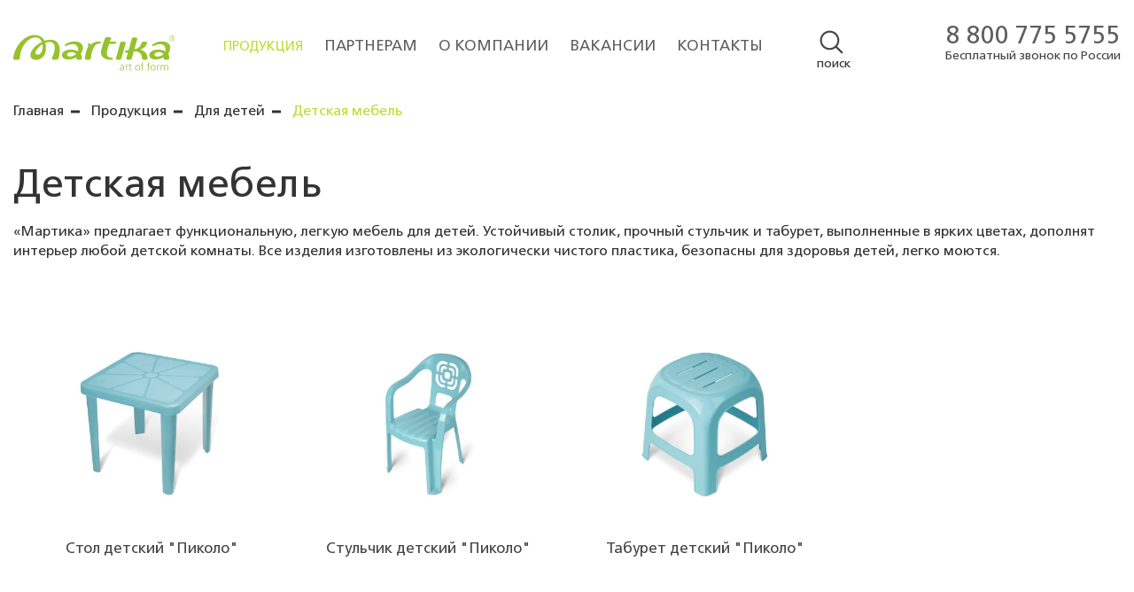

--- FILE ---
content_type: text/html; charset=UTF-8
request_url: https://martika-home.ru/catalog/dlya-detey/detskaya-mebel/
body_size: 5154
content:
<!DOCTYPE html>
<html lang="ru" class="nojs">
<head>
    <meta http-equiv="X-UA-Compatible" content="IE=edge" />
<meta name="viewport" content="width=device-width, initial-scale=1">
<meta name="cmsmagazine" content="836973d6bc23e1a0d1cb5de4f56acfee">
<meta name="yandex-verification" content="254081109a9a4e1c" />
<title>Детская мебель из пластмассы оптом от производителя - </title>
<meta http-equiv="Content-Type" content="text/html; charset=UTF-8" />
<meta name="robots" content="index, follow" />
<meta name="description" content="«Мартика» предлагает функциональную, легкую мебель для детей. Устойчивый столик, прочный стульчик и табурет, выполненные в ярких цветах, дополнят интерьер любой детской комнаты." />
<link href="/local/assets/css/bundle.min.css?1718681815118799" type="text/css"  data-template-style="true"  rel="stylesheet" />
<script>if(!window.BX)window.BX={};if(!window.BX.message)window.BX.message=function(mess){if(typeof mess==='object'){for(let i in mess) {BX.message[i]=mess[i];} return true;}};</script>
<script>(window.BX||top.BX).message({"JS_CORE_LOADING":"Загрузка...","JS_CORE_NO_DATA":"- Нет данных -","JS_CORE_WINDOW_CLOSE":"Закрыть","JS_CORE_WINDOW_EXPAND":"Развернуть","JS_CORE_WINDOW_NARROW":"Свернуть в окно","JS_CORE_WINDOW_SAVE":"Сохранить","JS_CORE_WINDOW_CANCEL":"Отменить","JS_CORE_WINDOW_CONTINUE":"Продолжить","JS_CORE_H":"ч","JS_CORE_M":"м","JS_CORE_S":"с","JSADM_AI_HIDE_EXTRA":"Скрыть лишние","JSADM_AI_ALL_NOTIF":"Показать все","JSADM_AUTH_REQ":"Требуется авторизация!","JS_CORE_WINDOW_AUTH":"Войти","JS_CORE_IMAGE_FULL":"Полный размер"});</script>

<script src="/bitrix/js/main/core/core.js?1755490326511455"></script>

<script>BX.Runtime.registerExtension({"name":"main.core","namespace":"BX","loaded":true});</script>
<script>BX.setJSList(["\/bitrix\/js\/main\/core\/core_ajax.js","\/bitrix\/js\/main\/core\/core_promise.js","\/bitrix\/js\/main\/polyfill\/promise\/js\/promise.js","\/bitrix\/js\/main\/loadext\/loadext.js","\/bitrix\/js\/main\/loadext\/extension.js","\/bitrix\/js\/main\/polyfill\/promise\/js\/promise.js","\/bitrix\/js\/main\/polyfill\/find\/js\/find.js","\/bitrix\/js\/main\/polyfill\/includes\/js\/includes.js","\/bitrix\/js\/main\/polyfill\/matches\/js\/matches.js","\/bitrix\/js\/ui\/polyfill\/closest\/js\/closest.js","\/bitrix\/js\/main\/polyfill\/fill\/main.polyfill.fill.js","\/bitrix\/js\/main\/polyfill\/find\/js\/find.js","\/bitrix\/js\/main\/polyfill\/matches\/js\/matches.js","\/bitrix\/js\/main\/polyfill\/core\/dist\/polyfill.bundle.js","\/bitrix\/js\/main\/core\/core.js","\/bitrix\/js\/main\/polyfill\/intersectionobserver\/js\/intersectionobserver.js","\/bitrix\/js\/main\/lazyload\/dist\/lazyload.bundle.js","\/bitrix\/js\/main\/polyfill\/core\/dist\/polyfill.bundle.js","\/bitrix\/js\/main\/parambag\/dist\/parambag.bundle.js"]);
</script>
<script>(window.BX||top.BX).message({"LANGUAGE_ID":"ru","FORMAT_DATE":"DD.MM.YYYY","FORMAT_DATETIME":"DD.MM.YYYY HH:MI:SS","COOKIE_PREFIX":"BITRIX_SM","SERVER_TZ_OFFSET":"25200","UTF_MODE":"Y","SITE_ID":"s1","SITE_DIR":"\/","USER_ID":"","SERVER_TIME":1768885111,"USER_TZ_OFFSET":0,"USER_TZ_AUTO":"Y","bitrix_sessid":"907ac3bcbd165423304191e7fb942656"});</script>


<script>
					if (Intl && Intl.DateTimeFormat)
					{
						const timezone = Intl.DateTimeFormat().resolvedOptions().timeZone;
						document.cookie = "BITRIX_SM_TZ=" + timezone + "; path=/; expires=Fri, 01 Jan 2027 00:00:00 +0700";
						
					}
				</script>



<script src="/local/assets/js/bundle.min.js?1718681815230009"></script>
<script src="/local/assets/js/ajaxprocess.js?17186818155289"></script>

<link rel="icon" type="image/png" sizes="160x160" href="/local/assets/images/favicon/160.png">
<link rel="icon" type="image/png" sizes="120x120" href="/local/assets/images/favicon/120.png">
<link rel="icon" type="image/png" sizes="32x32" href="/local/assets/images/favicon/32.png">
<link rel="icon" type="image/png" sizes="16x16" href="/local/assets/images/favicon/16.png">
<link rel="icon" type="image/svg+xml" sizes="any" href="/local/assets/images/favicon/any.svg">
<link rel="apple-touch-icon" href="/local/assets/images/favicon/160.png">
<link rel="manifest" href="/manifest.json">
<link rel="preload" href="/local/assets/fonts/FreeSetC/FreeSetC.woff2" as="font" type="font/woff2" crossorigin="anonymous">
<link rel="preload" href="/local/assets/fonts/FontIconMoon/icomoon.woff" as="font" type="font/woff" crossorigin="anonymous">

<!-- Yandex.Metrika counter --> <script type="text/javascript" > (function(m,e,t,r,i,k,a){m[i]=m[i]||function(){(m[i].a=m[i].a||[]).push(arguments)}; m[i].l=1*new Date();k=e.createElement(t),a=e.getElementsByTagName(t)[0],k.async=1,k.src=r,a.parentNode.insertBefore(k,a)}) (window, document, "script", "https://mc.yandex.ru/metrika/tag.js", "ym"); ym(69526012, "init", { clickmap:true, trackLinks:true, accurateTrackBounce:true, webvisor:true }); </script> <noscript><div><img src="https://mc.yandex.ru/watch/69526012" style="position:absolute; left:-9999px;" alt="" /></div></noscript> <!-- /Yandex.Metrika counter -->
</head>
<body>
        <header class="b-header">
        
        <div class="b-header__top-line"></div>
        <div class="container-fluid-full">

            <div class="b-mobile-menu__top">
                <div class="b-logo">
                                            <a href="/">
                            <img src="/local/assets/img/logo.svg" alt=""/>
                        </a>
                                    </div>
                <div class="hamburger hamburger--squeeze">
                    <div class="hamburger-box">
                        <div class="hamburger-inner"></div>
                    </div>
                </div>
            </div>
            <div class="b-mobile-menu__wrap">
                <div class="b-header__bottom">
                    <div class="row">
                        <div class="col-md-2 col-sm-3 hidden-xs">
                            <div class="b-logo">
                                                                    <a href="/">
                                        <img src="/local/assets/img/logo.svg" alt=""/>
                                    </a>
                                                            </div>
                        </div>
                        <div class="col-md-7 col-sm-6 b-header-center">
						
								<nav class="b-main-menu   _js-header-menu">
																	
<ul class="b-main-menu__list"><!--  // delete id="horizontal-multilevel-menu" -->
										<li class="b-main-menu__item _current">
											Продукция									</li>
															<li class="b-main-menu__item">
					<a href="/partners/" class="b-main-menu__link">						Партнерам					</a>				</li>
															<li class="b-main-menu__item">
					<a href="/about/" class="b-main-menu__link">						О Компании					</a>				</li>
															<li class="b-main-menu__item">
					<a href="/vakansii/" class="b-main-menu__link">						Вакансии					</a>				</li>
															<li class="b-main-menu__item">
					<a href="/contacts/" class="b-main-menu__link">						Контакты					</a>				</li>
						</ul>
								    
								</nav>                        
                                                            <div class="b-top-search">
	<div  class="b-top-search-show js-show-top-search">
		<div class="i-search"></div>
		<div class="b-top-search-text" >Поиск</div>
	</div>
	<div class="b-search-supernatant js-supernatant">
		<form class="b-search" action="/search/index.php">
				<div class="placeholder"><i><span>Таз</span>, например</i></div>
									<input type="text" name="q" class="b-search__input"  placeholder=" " />
								
				<input class="btn" name="s" type="submit" value="&#xe900;" />
				<div class="i-search-close js-close-top-search"></div>
			
		</form>
	</div>
</div>
                                                    </div>
                                                <div class="col-md-3 col-sm-3">
                            <div class="b-phone">
                                <div class="b-phone__number"><a href="tel:88007755755" class="b-phone__number-link">8 800 775 5755</a></div>
                                <div class="b-phone__text">Бесплатный звонок по России<br></div>
                            </div>
                        </div>
                    </div>
                </div>
            </div>
        </div>
        
                <!--top extra menu-->
            



<div class="container-fluid">
	<nav class="b-extra-menu">
		<ul class="b-extra-menu__inner">
							
																				
					
																										<li class="b-extra-menu__item">
									<a href="/catalog/kukhnya/" class="b-extra-menu__item-link ">
										Кухня									</a>
								</li>
																										
																				
					
																										<li class="b-extra-menu__item">
									<a href="/catalog/khranenie-i-poryadok/" class="b-extra-menu__item-link ">
										Хранение и порядок									</a>
								</li>
																										
																				
					
																										<li class="b-extra-menu__item">
									<a href="/catalog/vannaya/" class="b-extra-menu__item-link ">
										Ванная									</a>
								</li>
																										
																				
					
																										<li class="b-extra-menu__item">
									<a href="/catalog/uborka/" class="b-extra-menu__item-link ">
										Уборка									</a>
								</li>
																										
																				
					
																										<li class="b-extra-menu__item">
									<a href="/catalog/sad-i-tsvetovodstvo/" class="b-extra-menu__item-link ">
										Сад и цветоводство									</a>
								</li>
																										
																				
					
																										<li class="b-extra-menu__item">
									<a href="/catalog/dlya-detey/" class="b-extra-menu__item-link ">
										Для детей									</a>
								</li>
																										
																				
					
																										<li class="b-extra-menu__item">
									<a href="/catalog/sezonnye-predlozheniya/" class="b-extra-menu__item-link ">
										Сезонные предложения									</a>
								</li>
																										
						</ul>
	</nav>
</div>
        <!--end top extra menu-->

        
        <!--right extra menu-->
            

        <!--end right extra menu-->

    </header>
    <div class="content">

        <!--breadcrumbs-->
        <div class="b-breadcrumbs-wrapper _has-margin">
            <div class="container-fluid">
                <div class="row">
                    <div class="col-md-12">
                        <link href="/bitrix/css/main/font-awesome.css?171868187228777" type="text/css" rel="stylesheet" />
<div class="b-breadcrumbs" itemprop="http://schema.org/breadcrumb" itemscope itemtype="http://schema.org/BreadcrumbList">
			<div class="b-breadcrumbs__item" id="bx_breadcrumb_0" itemprop="itemListElement" itemscope itemtype="http://schema.org/ListItem">
				
				<a class="b-breadcrumbs__item-link" href="/" title="Главная" itemprop="item">
					<span class="b-breadcrumbs__item-title" itemprop="name">Главная</span>
				</a>
				<meta itemprop="position" content="1" />
			</div>
			<div class="b-breadcrumbs__item" id="bx_breadcrumb_1" itemprop="itemListElement" itemscope itemtype="http://schema.org/ListItem">
				
				<a class="b-breadcrumbs__item-link" href="/catalog/" title="Продукция" itemprop="item">
					<span class="b-breadcrumbs__item-title" itemprop="name">Продукция</span>
				</a>
				<meta itemprop="position" content="2" />
			</div>
			<div class="b-breadcrumbs__item" id="bx_breadcrumb_2" itemprop="itemListElement" itemscope itemtype="http://schema.org/ListItem">
				
				<a class="b-breadcrumbs__item-link" href="/catalog/dlya-detey/" title="Для детей" itemprop="item">
					<span class="b-breadcrumbs__item-title" itemprop="name">Для детей</span>
				</a>
				<meta itemprop="position" content="3" />
			</div>
			<div class="b-breadcrumbs__item" itemprop="itemListElement" itemscope itemtype="http://schema.org/ListItem">
				
				<span class="b-breadcrumbs__item-title _current" itemprop="name">Детская мебель</span>
				<meta itemprop="position" content="4" />
			</div><div style="clear:both"></div></div>                    </div>
                </div>
            </div>
        </div>
        <!--end breadcrumbs-->

        <div class="b-contacts">
            <div class="container-fluid">
                <div class="row">
                    <div class="col-md-12">




<br />





	<div class="b-section-description">
		<div class="b-section-description-left">
			<h1 class="section-title">Детская мебель</h1>
							<div class="section-description">«Мартика» предлагает функциональную, легкую мебель для детей. Устойчивый столик, прочный стульчик и табурет, выполненные в ярких цветах, дополнят интерьер любой детской комнаты. Все изделия изготовлены из экологически чистого пластика, безопасны для здоровья детей, легко моются.</div>
					</div>
			</div>

<div class="b-catalog-sections">
		
	

	<div class="container-fluid">
		<div class="row">
			
														<div class="col-md-3 col-sm-6" id="bx_3218110189_3008">
					<div class="b-section">
						<a href="/catalog/dlya-detey/detskaya-mebel/stol-detskiy-pikolo-s822/" class="b-section__link">
								

							<div class="b-section__img-wrapper">
																	<img class="b-section__img" src="/upload/iblock/cf5/03hq1tiitnjx2ri8ae5bl4ibud3ue9id/Stol-BIR.jpg" title="Стол детский &quot;Пиколо&quot;" alt="Стол детский &quot;Пиколо&quot;" />
															</div>
							<div class="b-section__title">
								Стол детский &quot;Пиколо&quot;							</div>
						</a>
					</div>
				</div>
			
														<div class="col-md-3 col-sm-6" id="bx_3218110189_3007">
					<div class="b-section">
						<a href="/catalog/dlya-detey/detskaya-mebel/stulchik-detskiy-pikolo-s813/" class="b-section__link">
								

							<div class="b-section__img-wrapper">
																	<img class="b-section__img" src="/upload/iblock/7e1/b1zm3h9xl7wf5mnst4jqtghya5e0j431/Stul-BIR.jpg" title="Стульчик детский &quot;Пиколо&quot;" alt="Стульчик детский &quot;Пиколо&quot;" />
															</div>
							<div class="b-section__title">
								Стульчик детский &quot;Пиколо&quot;							</div>
						</a>
					</div>
				</div>
			
														<div class="col-md-3 col-sm-6" id="bx_3218110189_3006">
					<div class="b-section">
						<a href="/catalog/dlya-detey/detskaya-mebel/taburet-detskiy-pikolo-s812/" class="b-section__link">
								

							<div class="b-section__img-wrapper">
																	<img class="b-section__img" src="/upload/iblock/e3a/ntj742lkzjgr2tyf40xhxhzobug81x5l/Taburet-BIR.jpg" title="Табурет детский &quot;Пиколо&quot;" alt="Табурет детский &quot;Пиколо&quot;" />
															</div>
							<div class="b-section__title">
								Табурет детский &quot;Пиколо&quot;							</div>
						</a>
					</div>
				</div>
			
					</div>
	</div>

	<script type="text/javascript">
	/*
  var k = jQuery.noConflict();
  function equalHeight(group) {
    var tallest = 0;
    group.each(function() {
      thisHeight = k(this).height();
      if(thisHeight > tallest) {
        tallest = thisHeight;
      }
    });
    group.height(tallest);
  }        
  k(document).ready(function(){
    equalHeight(k(".b-section__title"));
}); */

  function equalHeight(group) {
    var tallest = 0;
    group.each(function() {
      thisHeight = $(this).height();
      if(thisHeight > tallest) {
        tallest = thisHeight;
      }
    });
    group.height(tallest);
  }        
  $(document).ready(function(){
    equalHeight($(".b-section__title"));
  }); 
</script></div>					</div>
				</div>				
			</div>
		</div>	
									
		</div>
		


    <footer class="b-footer">
        <div class="b-footer__top">
            <div class="container">
                <div class="b-footer__menu">
                    <nav class="b-main-menu _js-header-menu">
                                                            
<ul class="b-main-menu__list"><!--  // delete id="horizontal-multilevel-menu" -->
										<li class="b-main-menu__item _current">
											Продукция									</li>
															<li class="b-main-menu__item">
					<a href="/partners/" class="b-main-menu__link">						Партнерам					</a>				</li>
															<li class="b-main-menu__item">
					<a href="/about/" class="b-main-menu__link">						О Компании					</a>				</li>
															<li class="b-main-menu__item">
					<a href="/vakansii/" class="b-main-menu__link">						Вакансии					</a>				</li>
															<li class="b-main-menu__item">
					<a href="/contacts/" class="b-main-menu__link">						Контакты					</a>				</li>
						</ul>
                                                </nav>
                </div>
            </div>
        </div>
        <div class="b-footer__bottom">
            <div class="container">
                <div class="row">
                    <div class="col-sm-6">
                        <div class="b-phone-footer">
                            <div class="b-phone-footer__number"><a href="tel:88007755755" class="b-phone__number-link">8 800 775 5755</a></div> <!-- <a href="tel:88007755755" class="b-phone-footer__number-link"></a> -->
                            <div class="b-phone-footer__text">Бесплатный звонок по России<br></div>
                        </div>
                    </div>
                    <div class="col-sm-6">
                        <div class="b-developer">
                            <noindex><p class="b-developer__link">
                                Разработка сайта -								</p></noindex>
                        </div>
                    </div>
                </div>
            </div>
        </div>
    </footer>
	</body>
</html>

--- FILE ---
content_type: text/html; charset=UTF-8
request_url: https://martika-home.ru/local/ajax/common.php
body_size: -111
content:
{"error":false,"answer":{"newSessId":"907ac3bcbd165423304191e7fb942656"}}

--- FILE ---
content_type: image/svg+xml
request_url: https://martika-home.ru/local/assets/img/vo-logo.svg
body_size: 6225
content:
<?xml version="1.0" encoding="UTF-8"?>
<!DOCTYPE svg PUBLIC "-//W3C//DTD SVG 1.1//EN" "http://www.w3.org/Graphics/SVG/1.1/DTD/svg11.dtd">
<!-- Creator: CorelDRAW X5 -->
<svg xmlns="http://www.w3.org/2000/svg" xml:space="preserve" width="224.917mm" height="36.7481mm" style="shape-rendering:geometricPrecision; text-rendering:geometricPrecision; image-rendering:optimizeQuality; fill-rule:evenodd; clip-rule:evenodd"
viewBox="0 0 100.157 16.3642"
 xmlns:xlink="http://www.w3.org/1999/xlink">
 <defs>
  <style type="text/css">
   <![CDATA[
    .fil1 {fill:#FECC00}
    .fil0 {fill:white;fill-rule:nonzero}
   ]]>
  </style>
 </defs>
 <g id="Слой_x0020_1">
  <metadata id="CorelCorpID_0Corel-Layer"/>
  <g id="_288344472">
   <path id="_288341568" class="fil0" d="M-0 7.19621l4.91851 0c0.914661,0 1.64243,0.200789 2.18321,0.602278 0.541048,0.401712 0.811528,0.948059 0.811528,1.63962 0,0.936793 -0.47403,1.61161 -1.42209,2.02437 1.17116,0.356869 1.75665,1.10971 1.75665,2.25851 0,0.758358 -0.2984,1.35511 -0.894934,1.79 -0.596712,0.434887 -1.41376,0.652464 -2.45093,0.652464l-4.90194 0 0 -8.96724zm2.50944 3.59701l1.79022 0c0.345781,0 0.610561,-0.0835842 0.794517,-0.250931 0.184135,-0.167391 0.276046,-0.384745 0.276046,-0.652464 0,-0.234143 -0.0863451,-0.429365 -0.259258,-0.58549 -0.172868,-0.156258 -0.432126,-0.234321 -0.777907,-0.234321l-1.82362 0 0 1.72321zm0 3.37944l2.00758 0c0.769625,0 1.15433,-0.301117 1.15433,-0.903395 0,-0.580102 -0.407055,-0.869997 -1.22112,-0.869997l-1.94078 0 0 1.77339zm10.7418 2.19154c-1.33833,0 -2.45097,-0.451675 -3.33758,-1.35511 -0.886607,-0.903395 -1.33,-2.00753 -1.33,-3.31246 0,-1.29384 0.446153,-2.39522 1.33828,-3.30418 0.892351,-0.908917 2.01332,-1.3634 3.36269,-1.3634 1.43888,0 2.6266,0.524216 3.56357,1.57269l-1.48906 1.50563c-0.624588,-0.59119 -1.32167,-0.886785 -2.09112,-0.886785 -0.624588,0 -1.14328,0.239887 -1.55586,0.719438 -0.4128,0.479551 -0.619066,1.06504 -0.619066,1.7566 0,0.70265 0.209072,1.2909 0.627349,1.76493 0.418322,0.47403 0.967653,0.711111 1.64795,0.711111 0.70265,0 1.38851,-0.317905 2.05776,-0.953581l1.48884 1.50567c-0.490595,0.535304 -1.01481,0.942315 -1.57265,1.22112 -0.557614,0.278807 -1.2547,0.418322 -2.09112,0.418322zm8.5503 0c-1.36064,0 -2.48161,-0.432126 -3.36269,-1.2966 -0.88104,-0.864297 -1.32167,-1.98799 -1.32167,-3.37098 0,-1.30488 0.418277,-2.40907 1.2547,-3.31246 0.836421,-0.903395 1.89612,-1.35511 3.17869,-1.35511 1.41634,0 2.49817,0.46833 3.24549,1.4053 0.747315,0.936793 1.12097,2.09116 1.12097,3.46307 0,0.13377 -0.0112663,0.356825 -0.033398,0.669208l-6.24022 0c0.122682,0.568702 0.373657,1.00381 0.752836,1.30493 0.379179,0.301117 0.858731,0.45172 1.43865,0.45172 0.791979,0 1.51694,-0.306861 2.17493,-0.920227l1.45549 1.28814c-0.903395,1.11541 -2.12474,1.67302 -3.66377,1.67302zm-2.19171 -5.38702l3.83111 0c-0.0780178,-0.579924 -0.281568,-1.04269 -0.610561,-1.38847 -0.328993,-0.345826 -0.755597,-0.518694 -1.27981,-0.518694 -0.513128,0 -0.939732,0.170107 -1.27981,0.510367 -0.340259,0.340081 -0.560553,0.805783 -0.660925,1.3968zm20.0686 4.0319c-0.931271,0.903439 -2.08836,1.35511 -3.4713,1.35511 -1.38299,0 -2.53456,-0.448914 -3.45474,-1.34679 -0.920227,-0.897695 -1.38023,-2.00482 -1.38023,-3.32079 0,-1.30488 0.465747,-2.40907 1.39702,-3.31246 0.931271,-0.903395 2.08836,-1.35511 3.4713,-1.35511 1.38299,0 2.53456,0.448959 3.45474,1.34683 0.920227,0.89765 1.38023,2.0046 1.38023,3.32075 0,1.30493 -0.465747,2.40907 -1.39702,3.31246zm-3.43795 -0.836421c0.70265,0 1.26601,-0.237082 1.68963,-0.711111 0.423843,-0.47403 0.635854,-1.06228 0.635854,-1.76493 0,-0.680296 -0.220293,-1.26302 -0.660925,-1.74832 -0.440453,-0.485073 -1.00657,-0.727721 -1.69791,-0.727721 -0.70265,0 -1.26601,0.237126 -1.68985,0.711156 -0.423621,0.473807 -0.635676,1.06224 -0.635676,1.76489 0,0.68034 0.220338,1.26302 0.660791,1.74832 0.440632,0.485118 1.00671,0.727721 1.69809,0.727721zm12.6658 -6.97645l0 2.17493 -2.66 0 0 6.79232 -2.57641 0 0 -6.79232 -2.66004 0 0 -2.17493 7.89646 0zm1.44008 0l7.21059 0 0 8.96724 -2.54302 0 0 -6.79232 -2.2753 0c0,1.1822 -0.0444417,2.18045 -0.13377,2.99474 -0.089106,0.814111 -0.211833,1.4778 -0.368136,1.99079 -0.15608,0.512949 -0.373435,0.908917 -0.652464,1.18772 -0.278762,0.278807 -0.579924,0.468508 -0.903395,0.56888 -0.323427,0.100372 -0.72496,0.150558 -1.20451,0.150558 -0.457241,0 -0.886607,-0.0501861 -1.28814,-0.150558l0.167391 -2.05776c0.200745,0.033398 0.379179,0.0501861 0.535259,0.0501861 0.267763,0 0.479596,-0.0642133 0.635676,-0.192462 0.156303,-0.128204 0.303878,-0.418099 0.443392,-0.869774 0.139515,-0.45172 0.236903,-1.14885 0.292834,-2.09134 0.0557079,-0.942359 0.0835842,-2.1943 0.0835842,-3.7559zm16.8147 0l0 8.96724 -2.45925 0 0 -5.21967 -3.49642 5.21967 -2.39246 0 0 -8.96724 2.45925 0 0 5.23646 3.4966 -5.23646 2.39228 0zm3.58161 0l0 2.81078c0,0.981457 0.412755,1.4721 1.23791,1.4721 0.580146,0 1.16007,-0.145037 1.74004,-0.434932l0 -3.84794 2.55963 0 0 8.96724 -2.55963 0 0 -3.12851c-0.803023,0.390445 -1.61161,0.585668 -2.4259,0.585668 -0.925705,0 -1.67854,-0.253914 -2.25846,-0.761342 -0.579968,-0.507428 -0.870041,-1.21836 -0.870041,-2.13302l0 -3.53004 2.57646 0zm15.0079 0l0 8.96724 -2.54306 0 0 -3.42967 -3.12833 0 0 3.42967 -2.54302 0 0 -8.96724 2.54302 0 0 3.44646 3.12833 0 0 -3.44646 2.54306 0zm9.12724 7.81287c-0.931271,0.903439 -2.08836,1.35511 -3.47135,1.35511 -1.38295,0 -2.53451,-0.448914 -3.45469,-1.34679 -0.920227,-0.897695 -1.38023,-2.00482 -1.38023,-3.32079 0,-1.30488 0.465747,-2.40907 1.39702,-3.31246 0.931227,-0.903395 2.08836,-1.35511 3.4713,-1.35511 1.38299,0 2.53456,0.448959 3.45474,1.34683 0.920227,0.89765 1.38023,2.0046 1.38023,3.32075 0,1.30493 -0.465747,2.40907 -1.39702,3.31246zm-3.43795 -0.836421c0.70265,0 1.26601,-0.237082 1.68963,-0.711111 0.423843,-0.47403 0.635854,-1.06228 0.635854,-1.76493 0,-0.680296 -0.220293,-1.26302 -0.660925,-1.74832 -0.440453,-0.485073 -1.00657,-0.727721 -1.69796,-0.727721 -0.702606,0 -1.26596,0.237126 -1.68981,0.711156 -0.423621,0.473807 -0.635676,1.06224 -0.635676,1.76489 0,0.68034 0.220338,1.26302 0.660791,1.74832 0.440632,0.485118 1.00671,0.727721 1.69809,0.727721zm6.52598 -1.99092l-0.786234 -7.39459 0 -0.334515 2.97773 0 0 0.334515 -0.786234 7.39459 -1.40526 0zm-0.652464 3.98171l0 -2.67683 2.71018 0 0 2.67683 -2.71018 0z"/>
   <polygon id="_288342240" class="fil1" points="17.8395,6.33739 21.6373,0 25.4352,6.33739 "/>
  </g>
 </g>
</svg>
